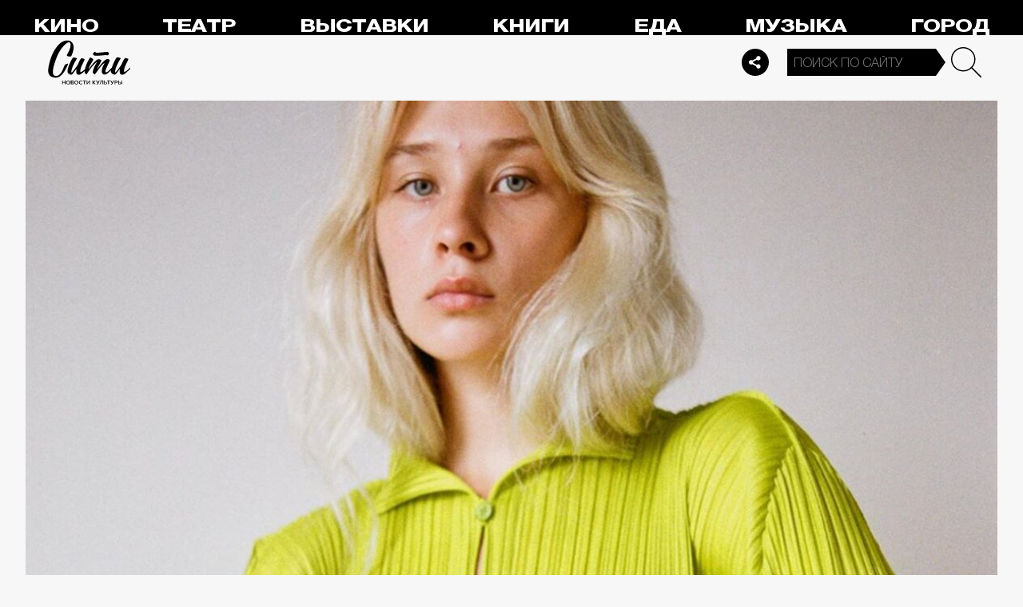

--- FILE ---
content_type: text/html; charset=utf-8
request_url: https://thecity.m24.ru/articles/2521
body_size: 15584
content:
<!DOCTYPE html>
<html lang="ru" prefix="og: http://ogp.me/ns#">
<head>
<title>Где покупать винтаж: 8 магазинов одежды, аксессуаров и нижнего белья в Москве – Сити</title>

<meta name="robots" content="all" />
<meta name="description" content="Кружевные комбинации, джинсы Levi’s прошлого века и клипсы Chanel" />
<meta name="keywords" content="Программа_Топ_3стиль,мода,винтаж" />
<link rel="canonical" href="https://thecity.m24.ru/articles/2521" />

<meta http-equiv="Content-Type" content="text/html; charset=UTF-8" />
<meta name="viewport" content="width=device-width, maximum-scale=1">

<link rel="apple-touch-icon" sizes="180x180" href="/img/favicon/apple-touch-icon.png">
<link rel="icon" type="image/png" sizes="32x32" href="/img/favicon/favicon-32x32.png">
<link rel="icon" type="image/png" sizes="16x16" href="/img/favicon/favicon-16x16.png">
<link rel="manifest" href="/img/favicon/site.webmanifest?V=2">
<link rel="mask-icon" href="/img/favicon/safari-pinned-tab.svg" color="#5bbad5">
<meta name="msapplication-TileColor" content="#da532c">
<meta name="theme-color" content="#8aeb05">

<meta property="og:type" content="article" />
<meta property="og:title" content="Где покупать винтаж: 8 магазинов одежды, аксессуаров и нижнего белья в Москве" />
<meta property="og:description" content="Кружевные комбинации, джинсы Levi’s прошлого века и клипсы Chanel" />
<meta property="og:image" content="https://thecity.m24.ru/b/d/SYketSiveoo6J_HObLLBFlFNEhluPXn9kZxNbycGshjv55OD3HWFWh2pL8EsPwl5DpSHzm95vRzNbdeHauL5EWcJ5w9e=GbOr7E-lydHnXqrGFxTezw.jpg" />
<meta property="og:url" content="https://thecity.m24.ru/articles/2521" />
<meta property="og:site_name" content="thecity.m24.ru" />

<meta name="twitter:title" content="Где покупать винтаж: 8 магазинов одежды, аксессуаров и нижнего белья в Москве" />
<meta name="twitter:description" content="Кружевные комбинации, джинсы Levi’s прошлого века и клипсы Chanel" />
<meta name="twitter:image" content="https://thecity.m24.ru/b/d/SYketSiveoo6J_HObLLBFlFNEhluPXn9kZxNbycGshjv55OD3HWFWh2pL8EsPwl5DpSHzm95vRzNbdeHauL5EWcJ5w9e=GbOr7E-lydHnXqrGFxTezw.jpg" />
<meta name="twitter:card" content="summary_large_image" />


<script type="application/ld+json">
{
	"@context": "https://schema.org",
	"@type": "NewsArticle",
	"mainEntityOfPage": {
		"@type": "WebPage",
		"@id": "https://thecity.m24.ru/articles/2521"
	},
	"headline": "Где покупать винтаж: 8 магазинов одежды, аксессуаров и нижнего белья в Москве",
	"description": "Кружевные комбинации, джинсы Levi’s прошлого века и клипсы Chanel",
	"author": {
		"@type": "Organization",
		"name": "thecity.m24.ru"
	}, 
	"publisher": {
		"@type": "Organization",
			"name": "thecity.m24.ru",
			"logo": {
			"@type": "ImageObject",
			"url": "https://thecity.m24.ru/img/favicon/favicon-32x32.png",
			"width": 32,
			"height": 32
			}
	},
	"datePublished": "2020-08-03",
	"dateModified": "2020-08-04",
	"image": [
		{
			"@type": "ImageObject",
			"url": "https://thecity.m24.ru/b/d/SYketSiveoo6J_HObLLBFlFNGhtudTX-loBfOS8Xp1Gj5pqKzWTJSFS-PsArI08gRZaK1yZktQXWesHOaOz7FWcJ5xZMng=ymE02OnSBcwYLag1Bwj7xg.jpg",
			"width": "1200",
			"height": "675"
		},
		{
			"@type": "ImageObject",
			"url": "https://thecity.m24.ru/b/d/SYketSiveoo6J_HObLLBFlFNGhtudTXxkYVfOS8Xp1Gj5pqKzWTJSFS-PsArI08gRZaK1yZktQXWesHOaOz7FWcJ5xZMng=VvgdFbtT83lRY2HfVPwhhg.jpg",
			"width": "1200",
			"height": "900"
		},
		{
			"@type": "ImageObject",
			"url": "https://thecity.m24.ru/b/d/SYketSiveoo6J_HObLLBFlFNGhtudTX5k4VGK3kftkTqqpuDxHXYBEb3KdEqJFNmHN2I2j8tqA3PYdbYIe71F2MJ5xZVjA8=DrB9Y1GsBT5xVjFSn0zBSA.jpg",
			"width": "1200",
			"height": "1200"
		}
	]
}
</script>


<link rel="amphtml" href="https://thecity.m24.ru/amp/articles/2521">


<link as="style" href="/css/thecity.css?v=1768827272" rel="preload" />
<link rel="stylesheet" href="/css/thecity.css?v=1768827272" />

<link as="script" href="/js/thecity.js?v=1768827272" rel="preload"/>
<script src="/js/thecity.js?v=1768827272"></script>

<script async src="https://www.googletagmanager.com/gtag/js?id=UA-31627479-1"></script>
<script>
	window.dataLayer = window.dataLayer || [];
	function gtag(){dataLayer.push(arguments);}
	gtag('js', new Date());

	gtag('config', 'UA-31627479-1');
</script>

</head>

<script src="/packs_prod/js/application-c949ea498b225c4a8bfc.js" rel="preload"></script>

<meta name="csrf-param" content="authenticity_token" />
<meta name="csrf-token" content="azvjpYmEsPEtsCV7WsHq7uuhTufoC4CyhmAWw+E11h93P56R3TAcK0/zRV1kobX037hGjVnv7OsskQ2/Aa7gWA==" />
<body>

<!-- Yandex.Metrika counter -->
<script type="text/javascript">
(function(m,e,t,r,i,k,a){m[i]=m[i]||function(){(m[i].a=m[i].a||[]).push(arguments)};
m[i].l=1*new Date();k=e.createElement(t),a=e.getElementsByTagName(t)[0],k.async=1,k.src=r,a.parentNode.insertBefore(k,a)})
(window, document, "script", "https://mc.yandex.ru/metrika/tag.js", "ym");

ym(53755303, "init", {
	clickmap:true,
	trackLinks:true,
	accurateTrackBounce:true
});


ym(14130097, "init", {
	clickmap:true,
	trackLinks:true,
	accurateTrackBounce:true,
	webvisor:true
});


</script>
<noscript>
	<div>
		<img src="https://mc.yandex.ru/watch/53755303?ut=noindex" style="position:absolute; left:-9999px;" alt="" />
		<img src="https://mc.yandex.ru/watch/14130097?ut=noindex" style="position:absolute; left:-9999px;" alt="" />
	</div>
</noscript>
<!-- /Yandex.Metrika counter -->



<div class="b-page b-page_1769104566_DbTxG">
	<header>
		<div class="stripe">
			<div class="container">

				<a class="b-logo" href="/">Сити</a>

				<nav class="b-menu">
					<ul>
						<li><a href="/movie">Кино</a></li>
						<li><a href="/theater">Театр</a></li>
						<li><a href="/exhibitions">Выставки</a></li>
						<li><a href="/books">Книги</a></li>
						<li><a href="/food">Еда</a></li>
						<li><a href="/music">Музыка</a></li>
						<li><a href="/air">Город</a></li>
						<li><a href="/style">Неформат</a></li>
						<li><a href="/children">Дети</a></li>
					</ul>
				</nav>

				<div class="b-services-menu b-services-menu_header">
					<ul>
						<li><a href=" https://t.me/thecity24 " target="_blank" class="tg">Telegram</a></li>
						<li><a href="https://vk.com/thecity24" target="_blank" class="vk">Vkontakte</a></li>
						<li><a href="https://ok.ru/group/62256488775791" target="_blank" class="ok">Odnoklassniki</a></li>
						<li><a href="https://dzen.ru/thecity" target="_blank" class="dz">Dzen</a></li>
					</ul>
				</div>
				<a class="b-services-menu-button"></a>


				<div class="b-search">
					<form action="/sphinx/" id="Find">
						<fieldset>
							<legend>Форма поиска</legend>
							<div><input class="b-search__input" id="criteria_input" autocomplete="off" name="criteria" value="" placeholder="Поиск по сайту" /></div>
							<input type="submit" value="" class="b-search__submit" />
						</fieldset>
					</form>
				</div>
				<script type="text/javascript">
  //<![CDATA[
  var inited_criteria_input = 0;
  function initAutocomplete_criteria_input() {
    if ( !inited_criteria_input ) {
      new autoComplete({
        selector: '#criteria_input',
        source: async function(term, suggest) {
          let params = {
            t:'tags',
            w: term,
            
            
            
            
            
            
            
          };

          let query = serializeQuery(params);

          let url = '/suggest/?' + query;
          // Fetch External Data Source
          const source = await fetch(
            url,
            {
              method: "GET",
              headers: {
                'Accept': 'application/json',
                'Content-Type': 'application/json'
              },
            },
          );
          //const data = await source.text();
          const data = await source.json();
          // Returns Fetched data
          let result_arr = [];
          for( let i=0; i<data.length; i++ ) {
            result_arr.push( [ data[i][0], data[i][1] ] );
          }
          suggest( result_arr );
        },
        renderItem: function (item, search){
          // escape special characters
          search = search.replace(/[-\/\\^$*+?.()|[\]{}]/g, '\\$&');
          let re = new RegExp("(" + search.split(' ').join('|') + ")", "gi");
          return '<div class="autocomplete-suggestion" data-id="' + item[0] + '" data-val="' + item[1].replace(/"/g, '&quot;') + '">' + item[1].replace(re, "<b>$1</b>") + '</div>';
        },
        minChars: 2,
        delay: 500,
        cache: 0
      });
      inited_criteria_input = 1;
    }
  }
  document.querySelector('#criteria_input').addEventListener('focus', function(){
    //console.log('id - criteria_input');
    initAutocomplete_criteria_input();
  });
  //]]>
</script>

			</div>
		</div>
		<div class="stripe-mobile">
            <div class="container">

                    <a class="b-logo b-logo_mobile" href="/">The City</a>

                <a class="b-menu-button"></a>

			</div>
			
            <div class="b-sidenav">
                
                <div class="b-sidenav-search">
                    <form action="/sphinx/">
                        <fieldset>
                            <legend>Форма поиска</legend>
                            <div><input class="b-sidenav-search__input" autocomplete="off" name="criteria" placeholder="Поиск по сайту" /></div>
                            <input type="submit" value="" class="b-sidenav-search__submit" />
                        </fieldset>
                    </form>
                </div>

                <nav class="b-sidenav-menu">
                    <ul>
                        <li><a href="/movie">Кино</a></li>
                        <li><a href="/theater">Театр</a></li>
                        <li><a href="/exhibitions">Выставки</a></li>
                        <li><a href="/books">Книги</a></li>
                        <li><a href="/food">Еда</a></li>
                        <li><a href="/music">Музыка</a></li>
                        <li><a href="/air">Город</a></li>
                        <li><a href="/style">Неформат</a></li>
                        <li><a href="/children">Дети</a></li>
                    </ul>
                </nav>
                <div class="b-services-menu b-services-menu_mobile">
                    <ul>
                        <li><a href=" https://t.me/thecity24 " target="_blank" class="tg">Telegram</a></li>
                        <li><a href="https://vk.com/thecity24" target="_blank" class="vk">Vkontakte</a></li>
                        <li><a href="https://ok.ru/group/62256488775791" target="_blank" class="ok">Odnoklassniki</a></li>
                        <li><a href="https://dzen.ru/thecity" target="_blank" class="dz">Dzen</a></li>
                    </ul>
                </div>
            </div>

		</div>
		<div class="stripe-mobile2"></div>
	</header>

	




<main>
	<section>
		<div class="container">
			<div class="h1-header h1-header_material"></div>

			<div id="MaterialId_2521_article" class="b-content-wrapper active-page" data-title="Где покупать винтаж: 8 магазинов одежды, аксессуаров и нижнего белья в Москве" data-desc="Кружевные комбинации, джинсы Levi’s прошлого века и клипсы Chanel" data-img="https://thecity.m24.ru/b/d/SYketSiveoo6J_HObLLBFlFNEhluPXn9kZxNbycGshjv55OD3HWFWh2pL8EsPwl5DpSHzm95vRzNbdeHauL5EWcJ5w9e=GbOr7E-lydHnXqrGFxTezw.jpg" data-href="/articles/2521" data-id="2521" data-num="1">

				<div class="b-content">

					<div class="b-material" data-io-article-url="https://thecity.m24.ru/articles/2521">

						<div class="b-material-before-body-media">

							<div>
								<img src="/b/d/SYketSiveoo6J_TObLLBFlFNGhtudTX-kYVfOS8Xp1Gj5pqKzWTJSFS-PsArI08gRZaK1yZktQXWesHOaOz7FWcJ5xZMng=xJ6SuMmAVB3nwp0XJ2Z-LQ.jpg" alt="Где покупать винтаж: 8 магазинов одежды, аксессуаров и нижнего белья в Москве" title="Кружевные комбинации, джинсы Levi’s прошлого века и клипсы Chanel" width="1200" height="600" />
							</div>

						</div>

						<div class="b-material-share  b-material-share_1768827272_mG60E">
    <a class="b-material-share-button"></a>
	<ul>
        <li class="tg"><a class="tg-share" data-url="https://telegram.me/share/url?url=https://thecity.m24.ru/articles/2521&amp;text=Где покупать винтаж: 8 магазинов одежды, аксессуаров и нижнего белья в Москве&amp;utm_source=share2" rel="nofollow noopener" target="_blank" title="Telegram">Telegram</a></li>
		<li class="vk"><a class="vk-share" data-url="https://vk.com/share.php?url=https://thecity.m24.ru/articles/2521&amp;title=Где покупать винтаж: 8 магазинов одежды, аксессуаров и нижнего белья в Москве&amp;utm_source=share2" rel="nofollow noopener" target="_blank" title="Вконтакте">Вконтакте</a></li>
		<li class="ok"><a class="ok-share" data-url="https://connect.ok.ru/offer?url=https://thecity.m24.ru/articles/2521&amp;title=Где покупать винтаж: 8 магазинов одежды, аксессуаров и нижнего белья в Москве&amp;utm_source=share2" rel="nofollow noopener" target="_blank" title="Одноклассники">Одноклассники</a></li>
	</ul>
</div>

<script>

    window.addEventListener('resize', function(event){

        if (window.getComputedStyle(document.querySelector('.b-material-share_1768827272_mG60E .b-material-share-button')).display == 'none') {

            document.querySelector('.b-material-share_1768827272_mG60E ul').style.display = 'block';

        } else {
        
            document.querySelector('.b-material-share_1768827272_mG60E ul').style.display = 'none';
        
        }

    });

    document.querySelector('.b-material-share_1768827272_mG60E .b-material-share-button').addEventListener('click', (e) => {

        let share_buttons = document.querySelector('.b-material-share_1768827272_mG60E ul');

        if (window.getComputedStyle(share_buttons).display === 'block') {
            share_buttons.style.display = 'none';
        } else {
            share_buttons.style.display = 'block';
        }

    })
    
    document.querySelectorAll('.b-material-share_1768827272_mG60E li a').forEach( (item, index) => {
        item.addEventListener('click', event => {
            let url = item.dataset.url;

            if ( item.classList.contains('vk-share') ) {
                try {
                    window.open(url,'','toolbar=0,status=0,width=626,height=436');
                } catch (err) { }
            }
            
            if ( item.classList.contains('ok-share') ) {
                try {
                    window.open(url,'','toolbar=0,status=0,width=626,height=436');
                } catch (err) { }
            }  
            
            if ( item.classList.contains('tg-share') ) {
                try {
                    window.open(url);
                } catch (err) { }
            }             
            
            if ( item.classList.contains('vb-share') ) {
                try {
                    window.open(url);
                } catch (err) { }
            }              

            return false;
        })
    })      
    
 

</script>

						<div class="b-material-before-body">

								<h1><span>Где покупать винтаж: 8 магазинов одежды, аксессуаров и нижнего белья в Москве</span></h1>

						</div>

						<div class="b-material-body">


							<p><span class="b-material__item_italic">Где в Москве искать тренч Burberry с классической подкладкой в клетку, модные сумки-багеты Chanel и клипсы 1930-х годов? Вот восемь магазинов, куда можно отправиться за винтажным шмотом и украшениями.</span></p><h3>Vintage Voyage</h3><div class="b-material-incut"><img src="/b/d/SYketSiveoo5LvDObLLBFlFNHBpuaXnwmJxNbycGshjv55OD3HWFWh2pL8EsPwl5DpSHzm95vRzNbdeHauL5EWcJ5w9e=QTtQaFmBznZzjeXA0hPiBQ.jpg" /><p class="desc desc-center">Фото: vinvoy.com</p><p></div><p>В драгоценностях и винтажных платьях из этого <a href="https://vintagevoyage.ru/">магазина</a> красуются Рената Литвинова и Елена Летучая. На плечиках и под стеклом – предметы из коллекций главных модных домов XX века. Здесь можно найти клипсы Chanel с кристаллами 1980-х за 34 900 рублей или темно-синий тренч Burberry с классической подкладкой в клетку за 49 900 (новенький обойдется минимум в 132 тысячи).<br /></p><hr /><h3>Vintage Heritage</h3><div class="b-material-incut"><img src="/b/d/SYketSiveoo5LvHObLLBFlFNHBpuaXnwmJxNbycGshjv55OD3HWFWh2pL8EsPwl5DpSHzm95vRzNbdeHauL5EWcJ5w9e=W3ktj9Xsy29jbQSfkYLIAw.jpg" loading="lazy" /><p class="desc desc-center">Фото: www.instagram.com/vintage_heritage</p><p></div><p>Основательница бренда Vintage Heritage Вероника Агапова уверена: сейчас вся современная мода построена на вдохновении прошлым. Так что зайти в винтажный <a href="http://vintage-heritage.com/">магазин</a> – все равно что заглянуть в будущее, как бы парадоксально это ни звучало. Здесь можно найти ультрамодные сумки-багеты из 1990-х и бесконечное многообразие жакетов: от стеганых до кожаных. Примерить все можно в шоуруме в Потаповском переулке, 5с4, 2 этаж, офис 226.<br /></p><hr /><h3>More Is More</h3><div class="b-material-incut"><img src="/b/d/SYketSiveoo5LvLObLLBFlFNHBpuaXnwmJxNbycGshjv55OD3HWFWh2pL8EsPwl5DpSHzm95vRzNbdeHauL5EWcJ5w9e=db-rp0FbxERSTCd-VTG2CQ.jpg" loading="lazy" /><p class="desc desc-center">Фото: www.instagram.com/moreismore_vtg</p><p></div><p>Проще всего начать знакомство с винтажем с цепочек или клипс. Пару десятилетий назад знали толк в качественных изделиях. Искусствовед Анна Кольцова находит лучшее образцы с историей в магазинах Европы и Америки. Чаще всего какого-то определенного бренда у украшений нет, но красоты от этого в них не меньше. В <a href="https://moreismore.ru/">магазине</a> можно найти колье и клипсы 1930-х годов за 13 590 рублей.<br /></p><hr /><h3>Oblique Underwear</h3><div class="b-material-incut"><img src="/b/d/SYketSiveoo5LvPObLLBFlFNHBpuaXnwmJxNbycGshjv55OD3HWFWh2pL8EsPwl5DpSHzm95vRzNbdeHauL5EWcJ5w9e=b_3WQM02wV1CrMYhFqCcDw.jpg" loading="lazy" /><p class="desc desc-center">Фото: www.instagram.com/oblique_underwear</p><p></div><p>Совсем молодая <a href="https://www.instagram.com/oblique_underwear/">марка</a>, которая обновляется реже других. Что неудивительно, ведь ее создательницы находят и делятся винтажным бельем преимущественно советского периода. У каждой вещи есть бирка – никто вещь до вас не носил. Тут легко найти те самые бабушкины панталоны (400 рублей) и кружевные комбинации (2 500 рублей).<br /></p><hr /><h3>Strogo Vintage</h3><div class="b-material-incut"><img src="/b/d/SYketSiveoo5LvTObLLBFlFNHBpuaXnwmJxNbycGshjv55OD3HWFWh2pL8EsPwl5DpSHzm95vRzNbdeHauL5EWcJ5w9e=KDKn9mg12hIwDmC93FdKHQ.jpg" loading="lazy" /><p class="desc desc-center">Фото: www.instagram.com/strogovintage</p><p></div><p>Очки, купальники, туфли, плащи, свитеры, корсеты – в <a href="https://strogovintage.com/">онлайн-магазине</a> и в шоуруме на Покровке, 17 можно найти наряд для любого повода. 1930-е, 1960-е, 1990-е, 2000-е – варианты есть. Делая скидку на возраст вещей, продавцы всегда предупреждают о мелких недочетах: например, на джинсовом платье Tommy Hilfiger за 6 500 рублей может не хватать пуговицы.<br /></p><hr /><h3>Total Vintage</h3><div class="b-material-incut"><img src="/b/d/SYketSiveoo5LvXObLLBFlFNHBpuaXnwmJxNbycGshjv55OD3HWFWh2pL8EsPwl5DpSHzm95vRzNbdeHauL5EWcJ5w9e=MnDaEeRY3wsg7oHin8ZgGw.jpg" loading="lazy" /><p class="desc desc-center">Фото: www.instagram.com/total.vintage</p><p></div><p>Calvin Klein, Armani, Ralph Lauren, Alexander Wang, DKNY, Escada – основные бренды, которые можно найти в <a href="https://totalvintage.co/ru/">интернет-магазине</a> и в шоуруме на Покровке, 1. Крой почти у всех вещей классический, цвета умеренные – никаких малиновых шуб и платьев с перьями.<br /></p><hr /><h3>Kings of Denim</h3><div class="b-material-incut"><img src="/b/d/SYketSiveoo5LvbObLLBFlFNHBpuaXnwmJxNbycGshjv55OD3HWFWh2pL8EsPwl5DpSHzm95vRzNbdeHauL5EWcJ5w9e=HLZcOXDv0CARz6IDW3UeEQ.jpg" loading="lazy" /><p class="desc desc-center">Фото: www.instagram.com/kings_of_denim</p><p></div><p>Найти идеальную пару джинсов на несколько сезонов вперед можно в этом небольшом <a href="https://www.instagram.com/kings_of_denim/?fbclid=IwAR2N-VQwzL6mNcLKO2m2xMe79Pkxd3pEBfbuceGyHxFymxsxsoMBFDC_hdQ">магазине</a>. На полках в Лялином переулке, 14, стр. 3 – больше 100 отборных джинсов Levi’s до 1999 года выпуска. Цены – от 4 500 рублей.<br /></p><hr /><h3>Legacy</h3><div class="b-material-incut"><img src="/b/d/SYketSiveoo5LvfObLLBFlFNHBpuaXnwmJxNbycGshjv55OD3HWFWh2pL8EsPwl5DpSHzm95vRzNbdeHauL5EWcJ5w9e=BvQh3vyC1TkBL0NcGOQ0Fw.jpg" loading="lazy" /><p class="desc desc-center">Фото: www.instagram.com/legacy.vintage.store</p><p></div><p>Мужской винтаж в Москве – большая редкость. Сейчас <a href="https://www.instagram.com/legacy.vintage.store/?hl=ru">здесь</a> можно найти идеальную рубашку с коротким рукавом родом с Гавайских островов, винтажные шорты большой тройки – Lee, Levi’s и Wrangler, а также байкерские футболки.<br /><div class="b-material-incut-themes-links"><p class="title">Читайте также</p><ul><li><a href="https://thecity.m24.ru/articles/2472">Что такое винтаж, как его носить и выбирать – объясняют эксперты</a></li></ul></div></p><div class="caption"><p>Фото обложки:  <a href="https://www.instagram.com/strogovintage//" target="_blank">Strogo Vintage</a></p></div>

							<p style="font-style:italic;font-weight:700"><a href="/authors/15">Бурова Мария</a></p>
						</div>

						<div class="b-thecity-widget b-thecity-widget_3 dz">
	<p><span>Звездные новости, рецепты столичных шеф-поваров и последние тренды — на «Дзене»</span></p>
	<a href="https://dzen.ru/thecity" target="_blank">Подписаться</a>
</div>


						<div class="b-material-after-body">

							<p class="b-material__date">03 августа 2020</p>

							<div class="b-material__tags"><a href="/tag/Programma_Top_3stil">Программа_Топ_3стиль</a> <a href="/tag/moda">мода</a> <a href="/tag/vintazh">винтаж</a></div>

<!--
							<div class="b-material__rubrics"><span>Рубрики:</span></div>
-->

						</div>

					</div>
					
					<div class="b-material-adv">
    <div id="unit_104165"><a href="https://smi2.ru/" >Новости СМИ2</a></div>
    <script type="text/javascript" charset="utf-8">
      (function() {
        var sc = document.createElement('script'); sc.type = 'text/javascript'; sc.async = true;
        sc.src = '//smi2.ru/data/js/104165.js'; sc.charset = 'utf-8';
        var s = document.getElementsByTagName('script')[0]; s.parentNode.insertBefore(sc, s);
      }());
    </script>
</div>

					
<div class="b-bottom-list">
    <h2>Читайте также</h2>
        <ul>
            <li>
                <p class="b-list__title"><a href="/articles/14567"><i class="b-list__img"><img src="/b/d/SYketSiveYs0IPjTfurQC04VAxppdTX5mYBfOS8Xp1Gj5pqKzWTJSFS-PsArI08gRZaK1yZktQXWesHOaOz7FWcJ5xZMng=SjOVpVr2iat9rwwPabgbYQ.jpg" loading="lazy" alt="" width="370" height="185" /></i><span>Гороскоп на февраль 2026: точный прогноз для всех знаков зодиака</span></a></p>
            </li>
            <li>
                <p class="b-list__title"><a href="/articles/14564"><i class="b-list__img"><img src="/b/d/SYketSiveYs0IPbXfurQC04VAxppdTX5mYBfOS8Xp1Gj5pqKzWTJSFS-PsArI08gRZaK1yZktQXWesHOaOz7FWcJ5xZMng=1_R_P47BCyH8qcKzgVnz7Q.jpg" loading="lazy" alt="" width="370" height="185" /></i><span>«ГЭС-2»: какие выставки и арт-объекты мы ждем в 2026 году</span></a></p>
            </li>
            <li>
                <p class="b-list__title"><a href="/articles/14562"><i class="b-list__img"><img src="/b/d/SYketSiveYs0IPXSfurQC04VAxppdTX5mYBfOS8Xp1Gj5pqKzWTJSFS-PsArI08gRZaK1yZktQXWesHOaOz7FWcJ5xZMng=7_2ynWPL3Ruw24I2Z6dYZQ.jpg" loading="lazy" alt="" width="370" height="185" /></i><span>Спектакль недели: «Кабала святош» с Цискаридзе в главной роли. Подробнее — в эфире «Сити»</span></a></p>
            </li>
            <li>
                <p class="b-list__title"><a href="/articles/14498"><i class="b-list__img"><img src="/b/d/SYketSiveYs0I_LefurQC04VAxppdTX5mYBfOS8Xp1Gj5pqKzWTJSFS-PsArI08gRZaK1yZktQXWesHOaOz7FWcJ5xZMng=pF_xp9OVMVlPnkHhmTxJsQ.jpg" loading="lazy" alt="" width="370" height="185" /></i><span>Календарь стрижек на февраль 2026: благоприятные дни для новой прически</span></a></p>
            </li>
        </ul>
    </div></div>


				</div>

			</div>
		</div>
	</section>
</main>	


<script>
	var next_ids = ["/articles/next/2497", "/articles/next/2472", "/articles/next/2426", "/articles/next/2397", "/articles/next/2392", "/articles/next/2388", "/articles/next/2363", "/articles/next/2349", "/articles/next/2340", "/articles/next/2315"];

	if ('scrollRestoration' in history) {
		history.scrollRestoration = 'manual';
	}

	var scroll_pos = 0,
		locked = false,
		page_info,
		current_url = "https://thecity.m24.ru/articles/2521",
		current_material_id = 2521,
		active_page_id = current_material_id,
		IDs = [current_material_id];

	const WIN_HEIGHT = window.innerHeight || document.documentElement.clientHeight || document.getElementsByTagName('body')[0].clientHeight,
			PAGES_LIMIT = 11;

	var scroll_pos_new = window.pageYOffset,
		direction,
		//height_before_first = $('.b-content-wrapper:eq(0)').offset().top,
		height_before_first = document.querySelector('.b-content-wrapper').getBoundingClientRect().top,
		menu_height = 0;

	var stick_columns = function(id) {
/*
		var parent = document.querySelector('#'+id),
			sticky_height1 = parent.querySelector('.g-columns').offsetHeight,
			sticky_height2 = parent.querySelector('.g-columns-left').offsetHeight;
		//var parent = element.parentNode,

		var diff = WIN_HEIGHT - sticky_height2;

		if (sticky_height1 > sticky_height2 ) {
			parent.querySelector('.g-columns-left_sticky').style.top = diff + 'px';
		}
*/
	}

	var clear_footer = function() {
		// console.log( 'total ids - ' + next_ids.length );

		if ( window.getComputedStyle( document.querySelector('footer') ).display !== 'block' ) {
			document.querySelector('footer').style.display = 'block';
		}
	}

	var update_meta = function(data) {
		document.querySelector('meta[property="og:url"]').setAttribute('content', data.url);

		document.querySelector('meta[property="og:title"]').setAttribute('content', data.title);
		document.querySelector('meta[name="twitter:title"]').setAttribute('content', data.title);

		document.querySelector('meta[property="og:description"]').setAttribute('content', data.description);
		document.querySelector('meta[name="twitter:description"]').setAttribute('content', data.description);

		document.querySelector('meta[property="og:image"]').setAttribute('content', data.image_url);
		document.querySelector('meta[name="twitter:image"]').setAttribute('content', data.image_url);
	}

	function getOffset(selector, elem) {
		var rect = elem ? elem.getBoundingClientRect() : document.querySelector(selector).getBoundingClientRect();
		return { 
			top: rect.top + window.scrollY, 
			left: rect.left + window.scrollX, 
		}
	}

	function getNextSibling(elem, selector) {
		var sibling = elem.nextElementSibling;

		if (!selector) return sibling;

		while (sibling) {
			if (sibling.matches(selector)) return sibling;
			sibling = sibling.nextElementSibling
		}

	};

	function createElementFromHTML(html_string) {
		var div = document.createElement('div');
		//div.textContent = html_string;
		div.innerHTML = html_string;

		return div.firstChild; 
	}

	function checkScroll() {
		scroll_pos_new = window.pageYOffset;

		direction = ( scroll_pos_new > scroll_pos ) ? 'down' : 'up';
		scroll_pos = scroll_pos_new;

		if ( height_before_first != getOffset('.b-content-wrapper').top ) height_before_first = getOffset('.b-content-wrapper').top;

		var doc_view_top = scroll_pos_new + menu_height,
			doc_view_bottom = doc_view_top + WIN_HEIGHT;

		if (doc_view_top <= height_before_first) {
			//parent_li.classList.contains('active')
			var first_page = document.querySelector('.b-content-wrapper');
			if ( !first_page.classList.contains('active-page') ) {
				document.querySelectorAll('.b-content-wrapper').forEach((item) => {
					item.classList.remove('active-page');
				});
				first_page.classList.add('active-page');
			}
			document.querySelectorAll('.b-content_next').forEach((item) => {
				item.style.paddingTop = 0;
			});
		} else {
			document.querySelectorAll('.b-content-wrapper').forEach((item, index) => {
				var vpage_top = getOffset(null, item).top,
					vpage_bottom = vpage_top + item.clientHeight,
					next_page = getNextSibling(item, '.b-content-wrapper_next'),
					z_index = PAGES_LIMIT - index;

				if ( doc_view_top > vpage_top && doc_view_top <= vpage_bottom ) {
					item.classList.add('active-page');
					if (next_page) next_page.classList.remove('active-page');
				} else {
					item.classList.remove('active-page');
					if (next_page) next_page.classList.add('active-page');
				}
			});
		}

		let active_page = document.querySelector('.active-page');
		if ( active_page && active_page.dataset.id != active_page_id ) {
			active_page_id = active_page.dataset.id;

			var active_link = active_page.dataset.href,
				title = active_page.dataset.title;

			if (active_link == current_url) return false;

			current_url = active_link;

			window.history.replaceState(null, title, active_link);
			document.title = title;

			page_info = {
				url:			active_link,
				title:			title,
				description:	active_page.dataset.desc,
				image_url:		active_page.dataset.img,
			};

			// update meta data
			update_meta(page_info);

			//locked = false;
		}

		// load next page after 50% scroll
		var last_page = Array.from(document.querySelectorAll('.b-content-wrapper')).pop();//,
			//total_height = 0;

		var d_height = document.body.clientHeight;
		var w_height = window.innerHeight;
		if ( !locked && direction == 'down' && ( scroll_pos_new >= (d_height - w_height) * 0.99 ) ) {
			if ( IDs.length >= PAGES_LIMIT ) {
				clear_footer();

				// clear data-url of active page
				next_ids = new Array();
			} else {
				var next_url = next_ids.shift();
				if (next_url) {
					get_next(next_url, active_page.dataset.num);
				}
			}
		}
	}

	var wait_resize = false;
	window.addEventListener('resize', function() {
			if (wait_resize) return;

			wait_resize = true;

			setTimeout(function (event) {
				wait_resize = false;
				checkScroll();
			}, 300);
		}
	);

	var wait_scroll = false;
	window.addEventListener('scroll', function() {
			if (wait_scroll) return;

			wait_scroll = true;

			setTimeout(function (event) {
				wait_scroll = false;
				checkScroll();
			}, 60);
		}
	);

	window.onkeyup= function(e) {
		if (e.keyCode === 34) {
			window.scrollTo(0, window.scrollY+window.innerHeight*.9);
			return false;
		}
		if (e.keyCode === 35) {
			window.scrollTo(0, window.scrollY+window.innerHeight*.9);
			return false;
		}
	}

	function get_next(url, cnt) {
		locked = true;

		var loader = document.querySelector('.b-materials-list-loader');
		if ( !loader ) {
			var last_page = Array.from(document.querySelectorAll('.b-content-wrapper')).pop();

			if (last_page) {
				loader = document.createElement('p');
				loader.classList.add('b-materials-list-loader');
				loader.innerHTML = 'Подождите, идёт загрузка...';

				last_page.querySelector('.b-content').appendChild(loader);
			}
		}

		fetch( url + '?' + new URLSearchParams({ cnt: cnt }), { method: "GET" } )
			.then( response => {
				if ( response.ok ) {
					return response.json();
				}
			})
			.then( data => {
				if ( !data.hasOwnProperty('id') || !data.hasOwnProperty('html') ) {
					loader.parentNode.removeChild(loader);

					clear_footer();
					return;
				}

				loader.parentNode.removeChild(loader);

				// показываем футер, если кончились id
				if ( next_ids.length == 0 ) {
					document.querySelector('footer').style.display = 'block';
				}

				current_material_id = data['id'];

				IDs.push(current_material_id);

				var target = Array.from(document.querySelectorAll('.b-content-wrapper')).pop(),
					next_page = createElementFromHTML(data['html']);

				target.parentNode.insertBefore(next_page, target.nextSibling);

				// run script inside getting html
				var all_scripts = next_page.getElementsByTagName('script');
				for (var n = 0; n < all_scripts.length; n++) {
					if ( all_scripts[n].src ) {
						// load script inside div // todo сделать на чистом js (пока на JQuery)
						$.getScript( all_scripts[n].src );
					} else {
						//run script inside div
						eval(all_scripts[n].innerHTML);
					}
				}

				// init events
				next_page.querySelectorAll('.b-read-more-button').forEach( (item, index) => {
					item.addEventListener('click', event => {
						var par = item.closest('.b-content'),
							page_id = par.closest('.b-content-wrapper').id;

						par.querySelectorAll('.article-short-view').forEach( item => {
							item.style.display = 'none';
						});
						par.querySelectorAll('.article-full-view').forEach( item => {
							item.style.display = 'block';

							// слайдер
							var $slickElement = $(item).find('.b-incut-slider-list');

							$slickElement.each(function(i, node) {
								var navNodeUniqueClass = 'b-incut-slider-list-' + i + '-page_' + index;
								//slickElement.eq(i).addClass(navNodeUniqueClass);
								$(node).addClass(navNodeUniqueClass);
								var listSelector = '.' + navNodeUniqueClass;

								$(item).find(listSelector).slick({
									infinite: true,
									slidesToShow: 1,
									slidesToScroll: 1,
								});

								$(item).find(listSelector).on('init reInit afterChange', function (event, slick, currentSlide, nextSlide) {
									var i = (currentSlide ? currentSlide : 0) + 1;
									$(this).parent().find('.desc').html( $(this).find('.slick-track div.slick-slide[data-slick-index=' + ( i - 1 ) + '] a').attr('data-caption') + '<span class="count">' + i + ' из ' + slick.slideCount + '</span>' );
								});
							});

							// слайдер2
							var slickElement2 = $(item).find('.b-incut-slider2-list');
							$('.b-incut-slider2-img').each(function(i, node) {
								var listNodeUniqueClass = 'b-incut-slider2-img-' + i + '-page_' + index;
								$(node).addClass(listNodeUniqueClass);
								var navNodeUniqueClass = 'b-incut-slider2-list-' + i + '-page_' + index;
								slickElement2.eq(i).addClass(navNodeUniqueClass);

								var listSelector = '.' + listNodeUniqueClass;
								var navSelector = '.' + navNodeUniqueClass;

								$(item).find(listSelector).slick({
									slidesToShow: 1,
									slidesToScroll: 1,
									arrows: false,
									fade: true,
									asNavFor: navSelector,
								});
								$(item).find(navSelector).slick({
									infinite: true,
									slidesToShow: 4,
									slidesToScroll: 1,
									initialSlide: 0,
									asNavFor: listSelector,
									focusOnSelect: true,
									responsive: [
										{
											breakpoint: 1150,
											settings: {
												slidesToShow: 3,
												slidesToScroll: 1
											}
										},
										{
											breakpoint: 1000,
											settings: {
												slidesToShow: 3,
												slidesToScroll: 1
											}
										},
										{
											breakpoint: 640,
											settings: {
												slidesToShow: 2,
												slidesToScroll: 1
											}
										}
									]
								});
							});
							// -------------------
						});

//						stick_columns(page_id);


						return false;
					})
				});

				locked = false;
			})
	}
</script>

<script>
$(document).ready(function(){

	// скрываем футер
	if ( next_ids.length > 0 ) {
		document.querySelector('footer').style.display = 'none';
	}

});
</script>

	<footer>
        <a class="b-footer-control-button"></a>
        <div class="stripe">
            <div class="container">
                <div class="b-l-c2"></div>
                <div class="b-l-i2"></div>
                <div class="b-l-t2"></div>
                <div class="b-l-i2 b-l-i2_2"></div>
                
                <p class="b-footer-logo"><a href="/">The City</a></p>
                <p class="b-footer-team-link"><a href="/team">Команда</a></p>

                <div class="b-services-menu b-services-menu_footer">
                    <ul>
                        <li><a href=" https://t.me/thecity24 " target="_blank" class="tg">Telegram</a></li>
                        <li><a href="https://vk.com/thecity24" target="_blank" class="vk">Vkontakte</a></li>
                        <li><a href="https://ok.ru/group/62256488775791" target="_blank" class="ok">Odnoklassniki</a></li>
                        <li><a href="https://dzen.ru/thecity" target="_blank" class="dz">Dzen</a></li>
                    </ul>
                </div>

                <div class="b-footer-text">
                    <noindex>
                    <p>Все права на материалы, находящиеся на сайте <a href="http://m24.ru">m24.ru</a>, охраняются в соответствии с законодательством РФ, в том числе об авторском праве и смежных правах. При любом использовании материалов сайта ссылка на <a href="http://m24.ru">m24.ru</a> обязательна. Редакция не несет ответственности за информацию и мнения, высказанные в комментариях читателей и новостных материалах, составленных на основе сообщений читателей.</p>
                    <p>СМИ сетевое издание «Городской информационный канал m24.ru» зарегистрировано в Федеральной службе по надзору в сфере связи, информационных технологий и массовых коммуникаций. Свидетельство о регистрации средства массовой информации Эл № ФС77-53981 от 30 апреля 2013 г.</p>
                    <p>Средство массовой информации сетевое издание «Городской информационный канал m24.ru» создано при финансовой поддержке Департамента средств массовой информации и рекламы г. Москвы. (С) АО «Москва Медиа».</p>
                    <p>На сайте thecity.m24.ru могут быть размещены материалы интернет-ресурсов Facebook и Instagram, владельцем которых является компания Meta Platforms Inc., запрещенная на территории РФ.</p>
                    <p class="b-footer-text__copyright">&copy; 2019 – 2026 <a href="/">The City</a></p>
                    </noindex>
                </div>

                <div class="b-counters">
                    <ul>
                        <li>
                            <!--/ LiveInternet counter--><script type="text/javascript"><!--
                            document.write("<a href='http://www.liveinternet.ru/click;tk_m24' "+
                            "target=_blank><img src='//counter.yadro.ru/hit;tk_m24?t22.2;r"+
                            escape(document.referrer)+((typeof(screen)=="undefined")?"":
                            ";s"+screen.width+"*"+screen.height+"*"+(screen.colorDepth?
                            screen.colorDepth:screen.pixelDepth))+";u"+escape(document.URL)+
                            ";"+Math.random()+
                            "' alt='' title='LiveInternet: показано число просмотров за 24"+
                            " часа, посетителей за 24 часа и за сегодня' "+
                            "border='0' width='88' height='31'><\/a>")
                            //--></script><!--/ LiveInternet-->
                        </li>
                        <li>
                            <!-- Rating@Mail.ru counter -->
                            <script type="text/javascript">//<![CDATA[
                            var _tmr = _tmr || [];
                            _tmr.push({id: "2199732", type: "pageView", start: (new Date()).getTime()});
                            (function (d, w) {
                                var ts = d.createElement("script"); ts.type = "text/javascript"; ts.async = true;
                                ts.src = (d.location.protocol == "https:" ? "https:" : "http:") + "//top-fwz1.mail.ru/js/code.js";
                                var f = function () {var s = d.getElementsByTagName("script")[0]; s.parentNode.insertBefore(ts, s);};
                                if (w.opera == "[object Opera]") { d.addEventListener("DOMContentLoaded", f, false); } else { f(); }
                            })(document, window);
                            //]]></script><noscript><div style="position:absolute;left:-10000px;">
                            <img src="//top-fwz1.mail.ru/counter?id=2199732;js=na" style="border:0;" height="1" width="1" alt="Рейтинг@Mail.ru" />
                            </div></noscript>
                            <!-- //Rating@Mail.ru counter -->
                            <!-- Rating@Mail.ru logo -->
                            <a href="http://top.mail.ru/jump?from=2199732">
                            <img src="//top-fwz1.mail.ru/counter?id=2199732;t=420;l=1"
                            style="border:0;" height="31" width="88" alt="Рейтинг@Mail.ru" /></a>
                            <!-- //Rating@Mail.ru logo -->
                        </li>
                        <li>
                            <!-- Top100 (Kraken) Counter -->
                            <p id="top100_widget"></p>
                            <script>
                                (function (w, d, c) {
                                (w[c] = w[c] || []).push(function() {
                                    var options = { project: 2715561, element: 'top100_widget' };
                                    try {
                                    w.top100Counter = new top100(options);
                                } catch(e) { }
                                });
                                var n = d.getElementsByTagName("script")[0],
                                s = d.createElement("script"),
                                f = function () { n.parentNode.insertBefore(s, n); };
                                s.type = "text/javascript";
                                s.async = true;
                                s.src = "/js/top100.js";
                                if (w.opera == "[object Opera]") {
                                d.addEventListener("DOMContentLoaded", f, false);
                            } else { f(); }
                            })(window, document, "_top100q");
                            </script>
                            <!-- END Top100 (Kraken) Counter -->
                        </li>
                    </ul>
                </div>

            </div>
        </div>
	</footer>

</div>

<div class="b-sidenav-overlay"></div>

<!-- tns-counter.ru -->
<script type="text/javascript">
	(function(win, doc, cb){
		(win[cb] = win[cb] || []).push(function() {
			try {
				tnsCounterVgtrk_ru = new TNS.TnsCounter({
				'account':'vgtrk_ru',
				'tmsec': 'm24_total'
				});
			} catch(e){}
		});

		var tnsscript = doc.createElement('script');
		tnsscript.type = 'text/javascript';
		tnsscript.async = true;

	//	tnsscript.src = ('https:' == doc.location.protocol ? 'https:' : 'http:') + 
	//		'//www.tns-counter.ru/tcounter.js';

	tnsscript.src = 'https://www.tns-counter.ru/tcounter.js';

		var s = doc.getElementsByTagName('script')[0];
		s.parentNode.insertBefore(tnsscript, s);
	})(window, this.document,'tnscounter_callback');
</script>
<noscript>
	<img src="//www.tns-counter.ru/V13a****vgtrk_ru/ru/UTF-8/tmsec=m24_total/" width="0" height="0" alt="" />
</noscript>
<!--/ tns-counter.ru -->



<script src="/js/lib/slick.min.js?v=1768827272"></script>
<script src="/js/lib/autoComplete/auto-complete.min.js?v=1768827272"></script>

<script src="/js/lib/swiper/11.1.15/swiper-bundle.min.js?v=1768827272"></script>
<script src="/js/lib/fslightbox.js?v=1768827272"></script>
<script src="/js/vanilla.js?v=1768827272"></script>
</body>
</html>

--- FILE ---
content_type: application/javascript;charset=utf-8
request_url: https://smi2.ru/data/js/104165.js
body_size: 2990
content:
function _jsload(src){var sc=document.createElement("script");sc.type="text/javascript";sc.async=true;sc.src=src;var s=document.getElementsByTagName("script")[0];s.parentNode.insertBefore(sc,s);};(function(){document.getElementById("unit_104165").innerHTML="<style>.container-104165-desktop { margin: 20px 20px 20px 0; } .container-104165-desktop .container-104165__header { height: 22px; overflow: hidden; text-align: left; } .container-104165-desktop .container-104165__header-logo { display: inline-block; vertical-align: top; height: 22px; width: auto; border: none; } .container-104165-desktop .zen-container { /* overflow: initial; */ height: 320px; } .container-104165-desktop .zen-container .list-container { padding: 15px 0; } .container-104165-desktop .zen-container .list-container-item { width: 212px; height: 300px; margin-right: 10px; border-radius: 4px; will-change: box-shadow; transition: box-shadow .8s; } .container-104165-desktop .zen-container .list-container-item:hover { -webkit-box-shadow: 0 0 6px 0 rgba(0, 0, 0, 0.2), 0 4px 10px 0 rgba(0, 0, 0, 0.5); box-shadow: 0 0 6px 0 rgba(0, 0, 0, 0.2), 0 4px 10px 0 rgba(0, 0, 0, 0.5); } .container-104165-desktop .zen-container .list-container-item>div { width: 100%; height: 100%; } .container-104165-desktop .container-104165__image-wrap { height: 100%; position: relative; overflow: hidden; } .container-104165-desktop .container-104165__link { text-decoration: none; } .container-104165-desktop .container-104165__image { border: none; position: absolute; top: 0; left: 0; right: 0; bottom: 0; background-repeat: no-repeat; background-position: center center; background-size: cover; height: 100%; will-change: opacity; opacity: 1; -webkit-transition: opacity 0.3s; transition: opacity 0.3s; } .container-104165-desktop .container-104165__image-lazy { opacity: 0; } .container-104165-desktop .container-104165__content { position: absolute; bottom: 0; left: 0; right: 0; } .container-104165-desktop .container-104165__title { font-family: Arial, sans-serif; font-size: 16px; line-height: 19px; font-weight: 700; background: -webkit-gradient(linear, left bottom, left top, from(#000), to(rgba(0, 0, 0, 0))) !important; background: linear-gradient(0deg, #000, rgba(0, 0, 0, 0)) !important; padding: 60px 15px 15px; color: #fff !important; } /* nav */ .container-104165-desktop .zen-container .left-button .arrow, .container-104165-desktop .zen-container .right-button .arrow { position: relative; background: transparent; } .container-104165-desktop .zen-container .left-button .arrow:after, .container-104165-desktop .zen-container .right-button .arrow:after { content: ''; position: absolute; bottom: 7px; border: 9px solid transparent; } .container-104165-desktop .zen-container .right-button .arrow:after { left: 12px; border-left: 12px solid #000; } .container-104165-desktop .zen-container .left-button .arrow:after { left: 0; border-right: 12px solid #000; } @media (max-width: 720px) { .container-104165-desktop { margin-right: 0; } } /* mobile dots + text */ .container-104165-mobile-4 { padding: 25px; margin: 20px 0; background-color: #fff; border-radius: 20px; } .container-104165-mobile-4 .container-104165__header { margin-bottom: 15px; max-height: 20px; overflow: hidden; text-align: right; } .container-104165-mobile-4 .container-104165__header-logo { display: inline-block; vertical-align: top; height: 20px !important; width: auto; } .container-104165-mobile-4 .list-container { font-size: 0; } .container-104165-mobile-4 .list-container-item { display: inline-block; vertical-align: top; width: 100%; -webkit-box-sizing: border-box; box-sizing: border-box; margin-bottom: 15px; } .container-104165-mobile-4 .list-container-item:last-child { margin-bottom: 0; } .container-104165-mobile-4 .container-104165__link { display: -webkit-box; display: -ms-flexbox; display: flex; -webkit-box-align: center; -ms-flex-align: center; align-items: center; margin: 0; padding: 0; text-decoration: none; } .container-104165-mobile-4 .container-104165__icon { width: 20px; min-width: 20px; height: 20px; border-radius: 50%; margin-right: 20px; background-color: #FF2C26; -webkit-animation-name: container-104165-mobile-4-pulse; animation-name: container-104165-mobile-4-pulse; -webkit-animation-duration: 1s; animation-duration: 1s; -webkit-animation-iteration-count: infinite; animation-iteration-count: infinite; -webkit-animation-direction: alternate; animation-direction: alternate; -webkit-animation-timing-function: ease-out; animation-timing-function: ease-out; } .container-104165-mobile-4 .list-container-item:nth-child(even) .container-104165__icon { background-color: #8beb07; } .container-104165-mobile-4 .list-container-item:nth-child(odd) .container-104165__icon { background-color: #000; } .container-104165-mobile-4 .container-104165__title { font-family: Arial, sans-serif; font-size: 15px; line-height: 20px; font-weight: bold; color: #000; text-align: left; word-wrap: break-word; overflow: hidden; } .container-104165-mobile-4 .container-104165__title:hover { /* text-decoration: underline; */ /* color: #000; */ } @-webkit-keyframes container-104165-mobile-4-pulse { from { -webkit-transform: scale(1); transform: scale(1); } to { -webkit-transform: scale(1.2); transform: scale(1.2); } } @keyframes container-104165-mobile-4-pulse { from { -webkit-transform: scale(1); transform: scale(1); } to { -webkit-transform: scale(1.2); transform: scale(1.2); } } /* dark theme */ .dark-theme .container-104165-mobile-4 { background-color: #333; } .dark-theme .container-104165-mobile-4 .container-104165__title { color: #ececec; }</style>";var cb=function(){var clickTracking = "";/* определение мобильных устройств */ function isMobile() { if (navigator.userAgent.match(/(iPhone|iPod|iPad|Android|playbook|silk|BlackBerry|BB10|Windows Phone|Tizen|Bada|webOS|IEMobile|Opera Mini|Symbian|HTC_|Fennec|WP7|WP8)/i)) { return true; } return false; } var parent_element = JsAPI.Dom.getElement("unit_104165"); parent_element.removeAttribute('id'); var a = parent_element.querySelector('a'); if (a) parent_element.removeChild(a); var container = JsAPI.Dom.createDom('div', 'container-104165', JsAPI.Dom.createDom('div', 'container-104165__header', [ JsAPI.Dom.createDom('a', { 'class': 'container-104165__header-logo-link', 'href': 'https://smi2.ru/', 'target': '_blank', 'rel': 'noopener noreferrer nofollow' }, JsAPI.Dom.createDom('img', { 'class': 'container-104165__header-logo', 'src': '//static.smi2.net/static/logo/smi2.svg', 'alt': 'СМИ2' })) ])); JsAPI.Dom.appendChild(parent_element, container); var opt_fields = JsAPI.Dao.NewsField.TITLE | JsAPI.Dao.NewsField.IMAGE; function zenBlockRender(block_id) { /* lazyload */ var lazyImageOptions = { root: null, threshold: 0, rootMargin: "200px" }; var lazyImageObserver = new IntersectionObserver(function(entries, lazyImageObserver) { JsAPI.Array.forEach(entries, function(entry) { if (entry.isIntersecting) { var lazyImage = entry.target.querySelector('.container-104165__image-lazy'); var url = lazyImage.getAttribute('data-bg'); var image = new Image(); image.onload = function() { lazyImage.style.backgroundImage = 'url(' + url + ')'; lazyImage.classList.remove('container-104165__image-lazy'); lazyImage.removeAttribute('data-bg'); }; image.src = url; lazyImageObserver.unobserve(entry.target); } }); }, lazyImageOptions); var itemContentRenderer = function(parent, model, index) { var url = model['url']; var image = model['image']; var title = model['title']; var child; JsAPI.Dom.appendChild(parent, child = JsAPI.Dom.createDom('div')); JsAPI.Dom.appendChild(child, JsAPI.Dom.createDom('a', { 'class': 'container-104165__link', 'href': url, 'target': '_blank', 'rel': 'noopener noreferrer nofollow', }, [ JsAPI.Dom.createDom('div', 'container-104165__image-wrap', [ JsAPI.Dom.createDom('div', { 'class': 'container-104165__image container-104165__image-lazy', 'data-bg': image }) ]), JsAPI.Dom.createDom('div', 'container-104165__content', JsAPI.Dom.createDom('div', 'container-104165__title', title)), ])); lazyImageObserver.observe(child); }; JsAPI.Ui.ZenBlock({ 'block_type': JsAPI.Ui.BlockType.NEWS, 'page_size': 10, 'max_page_count': Infinity, 'parent_element': container, 'item_content_renderer': itemContentRenderer, 'block_id': block_id, 'fields': opt_fields, 'click_tracking': undefined, }, function(block) {}, function(reason) { console.error('Error:', reason); }); } function dotsTextBlockRender(block_id) { var item_content_renderer = function(parent, model, index) { JsAPI.Dom.appendChild(parent, JsAPI.Dom.createDom('div', undefined, [ JsAPI.Dom.createDom('a', { 'class': 'container-104165__link', 'href': model['url'], 'target': '_blank', 'rel': 'noopener noreferrer nofollow' }, [ JsAPI.Dom.createDom('div', 'container-104165__icon'), JsAPI.Dom.createDom('div', 'container-104165__title', model['title']) ]) ])); }; JsAPI.Ui.ListBlock({ 'page_size': 5, 'max_page_count': 1, 'parent_element': container, 'properties': undefined, 'item_content_renderer': item_content_renderer, 'block_id': block_id, 'fields': opt_fields }, function(block) {}, function(reason) {}); } if (isMobile()) { container.classList.add('container-104165-mobile-4'); dotsTextBlockRender(104165); } else { container.classList.add('container-104165-desktop'); zenBlockRender(104165); }};if(!window.jsapi){window.jsapi=[];_jsload("//static.smi2.net/static/jsapi/jsapi.v5.25.25.ru_RU.js");}window.jsapi.push(cb);}());/* StatMedia */(function(w,d,c){(w[c]=w[c]||[]).push(function(){try{w.statmedia54007=new StatMedia({"id":54007,"user_id":null,"user_datetime":1769104569193,"session_id":null,"gen_datetime":1769104569195});}catch(e){}});if(!window.__statmedia){var p=d.createElement('script');p.type='text/javascript';p.async=true;p.src='https://cdnjs.smi2.ru/sm.js';var s=d.getElementsByTagName('script')[0];s.parentNode.insertBefore(p,s);}})(window,document,'__statmedia_callbacks');/* /StatMedia */

--- FILE ---
content_type: application/javascript
request_url: https://smi2.ru/counter/settings?payload=CPelAxjp5uW2vjM6JGI0ZWNlOWRhLTc4YzUtNDY5Ny1hNjA5LThhZDYzN2YxY2UyOQ&cb=_callbacks____0mkpr6n7r
body_size: 1517
content:
_callbacks____0mkpr6n7r("[base64]");